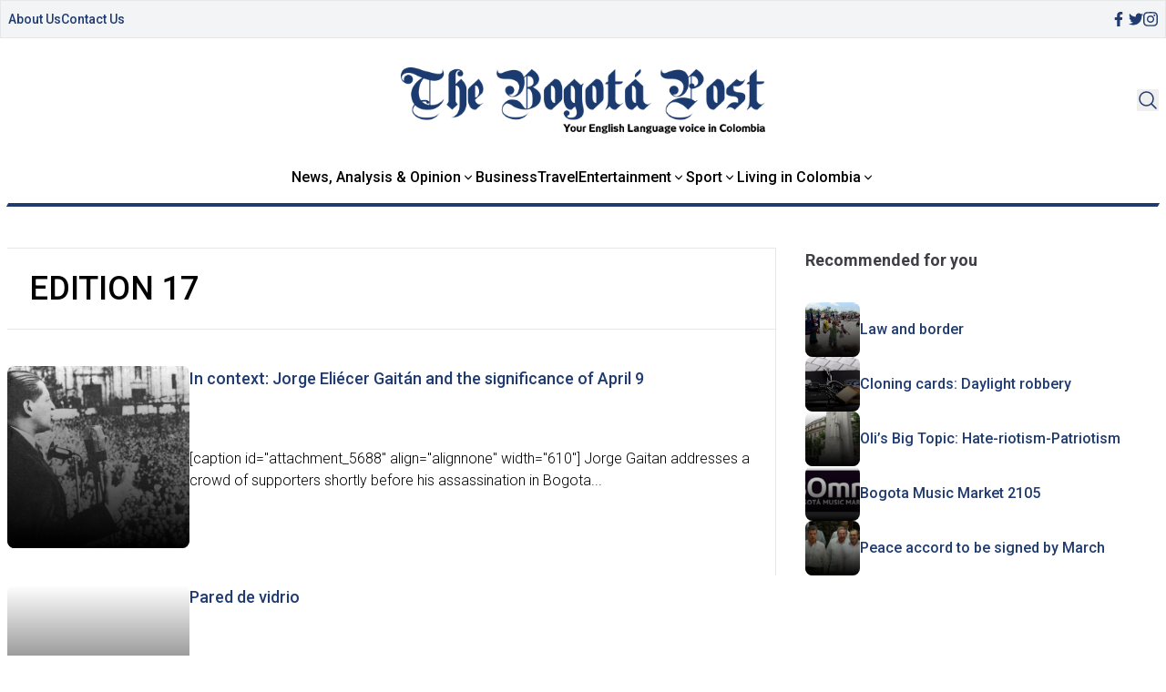

--- FILE ---
content_type: text/css
request_url: https://www.thebogotapost.com/wp-content/themes/thebogotpost/assets/css/main.css
body_size: 556
content:
@import url('https://fonts.googleapis.com/css2?family=Roboto:ital,wght@0,300;0,400;0,500;0,700;1,300;1,400;1,500;1,700&display=swap');

body {
  font-family: 'Roboto', sans-serif;
}

.article-content {
	/* img {
		 border-radius: 1rem;
	}
	 */
}
 .article-content > * {
	 margin: 1.5rem 0;
}
 .article-content p {
	 margin-top: 0;
	 margin-bottom: 1.5rem;
}
 .article-content h2, .article-content h3, .article-content h4, .article-content h5, .article-content h6 {
	 font-weight: bold;
}
 .article-content h2 {
	 font-size: 1.875rem;
	 line-height: 2.25rem;
}
 .article-content h3 {
	 font-size: 1.5rem;
	 line-height: 2rem;
}
 .article-content h4 {
	 font-size: 1.25rem;
	 line-height: 1.75rem;
}
 .article-content h5 {
	 font-size: 1.125rem;
	 line-height: 1.75rem;
}
 .article-content h6 {
	 font-size: 0.875rem;
	 line-height: 1.25rem;
}
.article-content a {
	 color: rgb(41, 41, 150);
   text-decoration: underline;
   transition: opacity .1s ease-in-out;
}
.article-content a:hover {
  opacity: .8;
}
 .article-content .wp-caption {
	 width: 100% !important;
}
 .article-content .wp-caption a {
	 width: 100%;
}
 .article-content .wp-caption a img {
	 max-width: 100%;
	 width: 100%;
}
 .article-content .wp-caption .wp-caption-text {
	 background-color: #f4f4f5;
	 font-size: 0.9rem;
	 padding: 0.2rem 0.6rem;
}
 .article-content .wp-block-image img {
	 margin: 0 auto;
}
 .article-content .wp-block-image figcaption {
	 text-align: center;
	 color: grey;
}
 .article-content .wp-block-quote, .article-content .wp-block-pullquote {
	 padding: 1rem;
	 border-radius: .5rem;
	 background-color: #fdf3f3;
}
 .article-content .wp-block-quote p, .article-content .wp-block-pullquote p {
	 font-weight: 500;
}
 .article-content table {
	 border: 1px solid #e0dede;
	 border-radius: 0.5rem;
}
 .article-content table tbody tr {
	 border-spacing: 0;
}
 .article-content table tbody tr td:last-child {
	 border-right: 0 !important;
}
 .article-content table tbody tr:last-child td {
	 border-bottom: 0 !important;
}
 .article-content table td {
	 border-bottom: 1px solid #eee;
	 border-right: 1px solid #eee;
	 padding: 0.5rem 1rem;
}
 .article-content ul {
	 list-style-type: none;
	 margin-bottom: 3rem;
	 margin-left: 1.5rem;
	 font-weight: 400;
	 font-size: 1rem;
}
 .article-content ul li {
	 position: relative;
	 padding-left: 0.6rem;
	 margin-bottom: 0.4rem;
	 font-weight: 400;
	 margin-bottom: 1rem;
}
 .article-content ul li:before {
	 content: "-";
	 position: absolute;
	 left: 0;
	 top: 0;
}
 .article-content ol {
	 font-size: 1rem;
	 font-weight: 500;
	 margin-bottom: 3rem;
	 margin-left: 1.5rem;
	 font-weight: 400;
	 list-style-type: decimal;
}
 .article-content ol li {
	 position: relative;
	 margin-left: 0.6rem;
	 margin-bottom: 0.4rem;
	 font-weight: 400;
	 margin-bottom: 1rem;
}
 .article-content .postTitle {
	 font-weight: normal;
	 color: #0693e3 !important;
}
 

.headerjs.activeSmallMenu .img-logo {
	width: 200px;
}

.headerjs.activeSmallMenu .nav-padding {
	padding-top: 0;
	padding-bottom: .6rem;
}
.headerjs.activeSmallMenu .nav-text {
	font-size: .8rem;
}

.headerjs.activeSmallMenu .topbar {
	margin-top: -2.5rem;
	margin-bottom: 1rem;
}

.activeHamburger span:first-child {
	top: -0.1rem;
}
.activeHamburger span:last-child {
	top: 0.07rem;
}